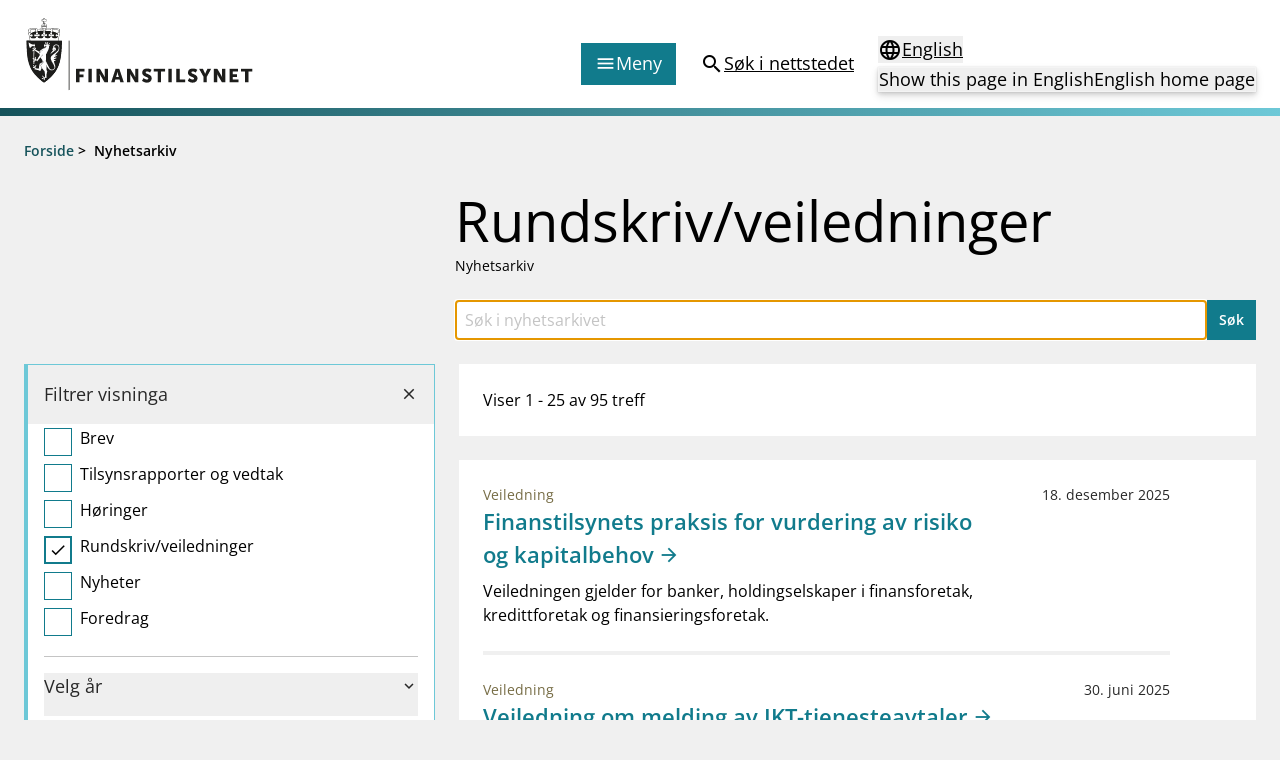

--- FILE ---
content_type: text/html; charset=utf-8
request_url: https://www.finanstilsynet.no/nyhetsarkiv/?l=no&t=59&s=31
body_size: 5871
content:

<!DOCTYPE html>
<html lang="no">

<head>
	<meta charset="utf-8" />
	<meta name="viewport" content="width=device-width, initial-scale=1.0" />
	<meta name='pageid' content='22444'>

	<link rel="apple-touch-icon-precomposed" sizes="57x57" href="/Content/Favicons/apple-touch-icon-57x57.png" />
	<link rel="apple-touch-icon-precomposed" sizes="114x114" href="/Content/Favicons/apple-touch-icon-114x114.png" />
	<link rel="apple-touch-icon-precomposed" sizes="72x72" href="/Content/Favicons/apple-touch-icon-72x72.png" />
	<link rel="apple-touch-icon-precomposed" sizes="144x144" href="/Content/Favicons/apple-touch-icon-144x144.png" />
	<link rel="apple-touch-icon-precomposed" sizes="60x60" href="/Content/Favicons/apple-touch-icon-60x60.png" />
	<link rel="apple-touch-icon-precomposed" sizes="120x120" href="/Content/Favicons/apple-touch-icon-120x120.png" />
	<link rel="apple-touch-icon-precomposed" sizes="76x76" href="/Content/Favicons/apple-touch-icon-76x76.png" />
	<link rel="apple-touch-icon-precomposed" sizes="152x152" href="/Content/Favicons/apple-touch-icon-152x152.png" />
	<link rel="icon" type="image/png" href="/Content/Favicons/favicon-196x196.png" sizes="196x196" />
	<link rel="icon" type="image/png" href="/Content/Favicons/favicon-96x96.png" sizes="96x96" />
	<link rel="icon" type="image/png" href="/Content/Favicons/favicon-32x32.png" sizes="32x32" />
	<link rel="icon" type="image/png" href="/Content/Favicons/favicon-16x16.png" sizes="16x16" />
	<link rel="icon" type="image/png" href="/Content/Favicons/favicon-128.png" sizes="128x128" />

	<meta name="msapplication-TileColor" content="#FFFFFF" />
	<meta name="msapplication-TileImage" content="~/Content/Favicons/mstile-144x144.png" />
	<meta name="msapplication-square70x70logo" content="~/Content/Favicons/mstile-70x70.png" />
	<meta name="msapplication-square150x150logo" content="~/Content/Favicons/mstile-150x150.png" />
	<meta name="msapplication-wide310x150logo" content="~/Content/Favicons/mstile-310x150.png" />
	<meta name="msapplication-square310x310logo" content="~/Content/Favicons/mstile-310x310.png" />
	<meta name="robots" content="index, follow" />
	<meta name="google-site-verification" content="JsSYX6TEJ_iOeoHYuPlX9KLS08_DgzwACslujHiB2lY" />

	
	<title>Nyhetsarkiv - Finanstilsynet.no</title>

	

	<script nonce="f2a60194-da05-44d5-8861-09fab28ad7fb">
!function(T,l,y){var S=T.location,k="script",D="instrumentationKey",C="ingestionendpoint",I="disableExceptionTracking",E="ai.device.",b="toLowerCase",w="crossOrigin",N="POST",e="appInsightsSDK",t=y.name||"appInsights";(y.name||T[e])&&(T[e]=t);var n=T[t]||function(d){var g=!1,f=!1,m={initialize:!0,queue:[],sv:"5",version:2,config:d};function v(e,t){var n={},a="Browser";return n[E+"id"]=a[b](),n[E+"type"]=a,n["ai.operation.name"]=S&&S.pathname||"_unknown_",n["ai.internal.sdkVersion"]="javascript:snippet_"+(m.sv||m.version),{time:function(){var e=new Date;function t(e){var t=""+e;return 1===t.length&&(t="0"+t),t}return e.getUTCFullYear()+"-"+t(1+e.getUTCMonth())+"-"+t(e.getUTCDate())+"T"+t(e.getUTCHours())+":"+t(e.getUTCMinutes())+":"+t(e.getUTCSeconds())+"."+((e.getUTCMilliseconds()/1e3).toFixed(3)+"").slice(2,5)+"Z"}(),iKey:e,name:"Microsoft.ApplicationInsights."+e.replace(/-/g,"")+"."+t,sampleRate:100,tags:n,data:{baseData:{ver:2}}}}var h=d.url||y.src;if(h){function a(e){var t,n,a,i,r,o,s,c,u,p,l;g=!0,m.queue=[],f||(f=!0,t=h,s=function(){var e={},t=d.connectionString;if(t)for(var n=t.split(";"),a=0;a<n.length;a++){var i=n[a].split("=");2===i.length&&(e[i[0][b]()]=i[1])}if(!e[C]){var r=e.endpointsuffix,o=r?e.location:null;e[C]="https://"+(o?o+".":"")+"dc."+(r||"services.visualstudio.com")}return e}(),c=s[D]||d[D]||"",u=s[C],p=u?u+"/v2/track":d.endpointUrl,(l=[]).push((n="SDK LOAD Failure: Failed to load Application Insights SDK script (See stack for details)",a=t,i=p,(o=(r=v(c,"Exception")).data).baseType="ExceptionData",o.baseData.exceptions=[{typeName:"SDKLoadFailed",message:n.replace(/\./g,"-"),hasFullStack:!1,stack:n+"\nSnippet failed to load ["+a+"] -- Telemetry is disabled\nHelp Link: https://go.microsoft.com/fwlink/?linkid=2128109\nHost: "+(S&&S.pathname||"_unknown_")+"\nEndpoint: "+i,parsedStack:[]}],r)),l.push(function(e,t,n,a){var i=v(c,"Message"),r=i.data;r.baseType="MessageData";var o=r.baseData;return o.message='AI (Internal): 99 message:"'+("SDK LOAD Failure: Failed to load Application Insights SDK script (See stack for details) ("+n+")").replace(/\"/g,"")+'"',o.properties={endpoint:a},i}(0,0,t,p)),function(e,t){if(JSON){var n=T.fetch;if(n&&!y.useXhr)n(t,{method:N,body:JSON.stringify(e),mode:"cors"});else if(XMLHttpRequest){var a=new XMLHttpRequest;a.open(N,t),a.setRequestHeader("Content-type","application/json"),a.send(JSON.stringify(e))}}}(l,p))}function i(e,t){f||setTimeout(function(){!t&&m.core||a()},500)}var e=function(){var n=l.createElement(k);n.src=h;var e=y[w];return!e&&""!==e||"undefined"==n[w]||(n[w]=e),n.onload=i,n.onerror=a,n.onreadystatechange=function(e,t){"loaded"!==n.readyState&&"complete"!==n.readyState||i(0,t)},n}();y.ld<0?l.getElementsByTagName("head")[0].appendChild(e):setTimeout(function(){l.getElementsByTagName(k)[0].parentNode.appendChild(e)},y.ld||0)}try{m.cookie=l.cookie}catch(p){}function t(e){for(;e.length;)!function(t){m[t]=function(){var e=arguments;g||m.queue.push(function(){m[t].apply(m,e)})}}(e.pop())}var n="track",r="TrackPage",o="TrackEvent";t([n+"Event",n+"PageView",n+"Exception",n+"Trace",n+"DependencyData",n+"Metric",n+"PageViewPerformance","start"+r,"stop"+r,"start"+o,"stop"+o,"addTelemetryInitializer","setAuthenticatedUserContext","clearAuthenticatedUserContext","flush"]),m.SeverityLevel={Verbose:0,Information:1,Warning:2,Error:3,Critical:4};var s=(d.extensionConfig||{}).ApplicationInsightsAnalytics||{};if(!0!==d[I]&&!0!==s[I]){var c="onerror";t(["_"+c]);var u=T[c];T[c]=function(e,t,n,a,i){var r=u&&u(e,t,n,a,i);return!0!==r&&m["_"+c]({message:e,url:t,lineNumber:n,columnNumber:a,error:i}),r},d.autoExceptionInstrumented=!0}return m}(y.cfg);function a(){y.onInit&&y.onInit(n)}(T[t]=n).queue&&0===n.queue.length?(n.queue.push(a),n.trackPageView({})):a()}(window,document,{src: "https://js.monitor.azure.com/scripts/b/ai.2.gbl.min.js", crossOrigin: "anonymous", cfg: {instrumentationKey: '9673c9d4-52e1-4265-8b31-84c91223caf7', disableCookiesUsage: true }});
</script>

	

		<!-- Silktide -->
		<script nonce="f2a60194-da05-44d5-8861-09fab28ad7fb" defer src="https://analytics.silktide.com/aee2615c4b829b32d904e4ccf6aa85ae.js"></script>
		<script nonce="f2a60194-da05-44d5-8861-09fab28ad7fb">(function (s, i, l, k, y) { s[i] = s[i] || y; s[l] = s[l] || []; s[k] = function (e, p) { p = p || {}; p.event = e; s[l].push(p); }; s[k]('page_load'); })(window, 'stConfig', 'stEvents', 'silktide', {});</script>
		<!-- End silktide -->
		<!-- Matomo -->
		<script nonce="f2a60194-da05-44d5-8861-09fab28ad7fb">
			var _paq = window._paq = window._paq || [];
			/* tracker methods like "setCustomDimension" should be called before "trackPageView" */
			_paq.push(['disableCookies']);
			_paq.push(['trackPageView']);
			_paq.push(['enableLinkTracking']);
			(function () {
				var u = "https://finanstilsynet.matomo.cloud/";
				_paq.push(['setTrackerUrl', u + 'matomo.php']);
				_paq.push(['setSiteId', 1]);
				var d = document, g = d.createElement('script'), s = d.getElementsByTagName('script')[0];
				g.async = true; g.src = '//cdn.matomo.cloud/finanstilsynet.matomo.cloud/matomo.js'; s.parentNode.insertBefore(g, s);
			})();
		</script>
		<!-- End Matomo Code -->

	<script nonce="f2a60194-da05-44d5-8861-09fab28ad7fb" id="CookieConsent" src="https://policy.app.cookieinformation.com/uc.js" data-culture="NO" data-gcm-version="2.0" type="text/javascript"></script>

	<link href="/assets/js/main.BJ1NmVmR.js" nonce="f2a60194-da05-44d5-8861-09fab28ad7fb" rel="preload" as="script" crossOrigin="anonymous" />

	<link href="/assets/css/main.POe-M-KN.css" nonce="f2a60194-da05-44d5-8861-09fab28ad7fb" rel="preload" as="style" crossOrigin="anonymous"/>

	<link href="/assets/css/main.POe-M-KN.css" rel="stylesheet" crossOrigin="anonymous" />

	<script type="module" src="/assets/js/main.BJ1NmVmR.js" nonce="f2a60194-da05-44d5-8861-09fab28ad7fb" crossOrigin="anonymous" ></script>

</head>

<!-- ArchivePage -->
<body id="settings">
	<nav aria-label="Hurtiglenker">
		<a href="#main-content"
		   tabindex="1"
		   data-zenscroll="disable"
		   title="Gå til hovedinnhold"
		   aria-label="Gå til hovedinnhold" class="text-lg text-center underline sr-only focus:block focus:not-sr-only focus:p-3 bg-bluegreen-600 text-white-400 hover:no-underline noZensmooth">
			Gå til hovedinnhold
		</a>
		<a href="/sok/" title="Gå til søkesiden" aria-label="Gå til søkesiden" class="text-lg text-center underline sr-only focus:block focus:not-sr-only focus:p-3 bg-bluegreen-600 text-white-400 hover:no-underline">
			Gå til søkesiden
		</a>
	</nav>

	<div id="react_0HNIKV1V279RI"></div>

	<div class="body-footer-container">
		   
    

<div class="h-2 mb-6 bg-gradient-to-r from-bluegreen-600 to-bluegreen-300 print:hidden"></div>

<div class="common-breadcrumb-container print:hidden" id="js-breadcrumb" role="navigation"
    aria-label="Brødsmulesti">
    <div class="header-container">
        <div class="common-row">
            <div class="common-breadcrumb-content text-sm font-semibold">
                        <div>
                            <span class="common-breadcrumb-item border-under"><a href="/">Forside</a></span> &gt;
                        </div>
                            <span class="common-breadcrumb-item">Nyhetsarkiv</span>
            </div>
        </div>
    </div>
</div>


		<div id="root"></div>

		<main class="container mb-6" id="main-content">

        <div id="react_0HNIKV1V279RH" class="w-full"></div>
   
   
</main> 




	</div>

	<nav class="container flex justify-end mt-6 lg:hidden print:hidden">
		<a href="#top" aria-label="Til toppen av siden"
		   class="items-center flex-inline">
			<span>
				Til toppen av siden
			</span>
			<span class="material-icons" aria-hidden="true">expand_less</span>
		</a>
	</nav>

	
    <div id="react_0HNIKV1V279RJ"></div>


	
<div id="react_0HNIKV1V279RK"></div>

	<div class="w-full fixed bottom-0 right-0 p-4 px-6 print:hidden" style="transform: translate3d(0,0,0);">
		<div class="px-6">
			<div class="w-full hidden lg:block" id="totopnavigation">
				<a href="#top"
				   class="p-3 right-0 btn btn--secondary"
				   title="Til toppen av siden">
					<span>
						Til toppen av siden
					</span>
					<span class="material-icons" aria-hidden="true">expand_less</span>
				</a>
			</div>

		</div>
	</div>

	<script defer="defer" nonce="f2a60194-da05-44d5-8861-09fab28ad7fb" src="/Util/Find/epi-util/find.js"></script>
<script nonce="f2a60194-da05-44d5-8861-09fab28ad7fb">
document.addEventListener('DOMContentLoaded',function(){if(typeof FindApi === 'function'){var api = new FindApi();api.setApplicationUrl('/');api.setServiceApiBaseUrl('/find_v2/');api.processEventFromCurrentUri();api.bindWindowEvents();api.bindAClickEvent();api.sendBufferedEvents();}})
</script>

	<script nonce="f2a60194-da05-44d5-8861-09fab28ad7fb" type="module">console.warn("[.NET]", "Warning: `fetch` is not available. Please supply a custom `fetchFn` property to use `fetchBaseQuery` on SSR environments.", "\nCall stack: Error\n    at MockConsole._handleCall (React.Core.Resources.shims.js:28:31)\n    at fetchBaseQuery (main.BJ1NmVmR.js:32:6137)\n    at main.BJ1NmVmR.js:32:51992");ReactDOMClient.createRoot(document.getElementById("react_0HNIKV1V279RH")).render(React.createElement(NewsArchive, {"language":"no","pageName":"Nyhetsarkiv","subjectSelectorDropdownText":"Velg tilsynsområde","archiveContentsHeader":"Innhald i nyheitsarkivet","archiveContentsBody":"\u003cp\u003eI nyheitsarkivet finn du innhald sju \u0026aring;r tilbake i tid i alle kategoriane bortsett fr\u0026aring; rundskriv/rettleiingar og eksterne h\u0026oslash;yringar. Nyheitsarkivet inneheld alle gjeldande rundskriv/rettleiingar.\u003c/p\u003e\n\u003cp\u003eDu kan be om innsyn i innhald som er eldre enn sju \u0026aring;r (brev, h\u0026oslash;yringar, pressemeldingar og foredrag) og utg\u0026aring;tte rundskriv/rettleiingar.\u003c/p\u003e\n\u003cp\u003eLes meir om eInnsyn: \u003ca tabindex=\u0022-1\u0022 title=\u0022https://www.finanstilsynet.no/presse/offentleg-postjournal/\u0022 href=\u0022/link/4ccd706182d14649ad3172ed0a8d214e.aspx\u0022 rel=\u0022noopener\u0022\u003ehttps://www.finanstilsynet.no/presse/offentleg-postjournal/\u003c/a\u003e\u003c/p\u003e\n\u003cp\u003e\u0026nbsp;\u003c/p\u003e"}));
ReactDOMClient.createRoot(document.getElementById("react_0HNIKV1V279RI")).render(React.createElement(Header, {"menuColumns":[{"header":"Tilsyn","links":[{"linkText":"Tillatelser","href":"/tillatelser/"},{"linkText":"Tilsyn og kontroll","href":"/tilsyn/"},{"linkText":"Rapportere","href":"/rapportering/"},{"linkText":"Regelverk","href":"/regelverk/"},{"linkText":"Tilsynsrapporter og vedtak","href":"/nyhetsarkiv/?l=no\u0026t=104\u0026s=36"},{"linkText":"Vedtak om foretaksspesifikt kapitalkrav (pilar 2-krav) for enkeltbanker","href":"/tema/kapitaldekning/offentliggjoring-av-finanstilsynets-vedtak-om-pilar-2-krav-for-enkeltbanker/"},{"linkText":"Åtvaringar om investeringsbedrageri","href":"/markedsadvarsler/"}]},{"header":"Aktuelt","links":[{"linkText":"Nyheter","href":"/nyhetsarkiv/nyheter/"},{"linkText":"Rundskriv/veiledninger","href":"/nyhetsarkiv/rundskriv/"},{"linkText":"Høringer","href":"/nyhetsarkiv/horinger/"},{"linkText":"Brev","href":"/nyhetsarkiv/brev/"},{"linkText":"Foredrag","href":"/nyhetsarkiv/foredrag/"},{"linkText":"Tilsynsrapporter og vedtak","href":"/nyhetsarkiv/tilsynsrapporter/"},{"linkText":"Publikasjonar og analysar","href":"/publikasjoner-og-analyser/"},{"linkText":"Statistikk og analysar","href":"/analyser-og-statistikk/"},{"linkText":"Kalender","href":"/kalender/"}]},{"header":"Finanstilsynets registre","links":[{"linkText":"Virksomhetsregister","href":"/virksomhetsregisteret/"},{"linkText":"Prospekt grensekryssa til Noreg","href":"/prospektregisteret/"},{"linkText":"Shortsalgregisteret (SSR)","href":"https://ssr.finanstilsynet.no/"},{"linkText":"Tredjelandsrevisorregister","href":"/virksomhetsregisteret/register-for-tredjelandsrevisorer/"}]},{"header":"Tema","links":[{"linkText":"Bærekraft","href":"/tema/berekraft/"},{"linkText":"DORA","href":"/tema/dora/"},{"linkText":"Kryptoeiendelsloven (MiCA)","href":"/tema/kryptoeiendeler-mica/"},{"linkText":"Overtakelsestilbud","href":"/tema/overtakelsestilbud/"},{"linkText":"Alle tema","href":"/tema/"}]}],"menuLinkEntries":[{"iconType":1,"linkText":"Forbrukerinformasjon","href":"/forbrukerinformasjon/"},{"iconType":2,"linkText":"Om Finanstilsynet","href":"/om-finanstilsynet/"},{"iconType":3,"linkText":"Kontakt oss","href":"/kontakt-oss/"},{"iconType":4,"linkText":"Jobb hos oss","href":"/jobb-hos-oss/"},{"iconType":5,"linkText":"Abonner på nyhetsvarsel","href":"/nyhetsvarsel/pamelding/"}],"language":"no","startPageUrl":"/","searchPageUrl":"/sok/","languageSelectorProps":{"isStartPage":false,"pageInOtherLanguage":"/en/news-archive/","startPageInOtherLanguage":"/en/","queryStringId":[],"language":"no"}}));
ReactDOMClient.createRoot(document.getElementById("react_0HNIKV1V279RJ")).render(React.createElement(Feedback, {"headersShareButtonText":"Del denne siden","subscribePageLink":{"linkText":"Abonner på nyhetsvarsel","href":"/nyhetsvarsel/pamelding/"},"facebookShareLink":{"linkText":"Del denne siden - Facebook","href":"https://www.facebook.com/sharer/sharer.php?u=https://www.finanstilsynet.no/nyhetsarkiv/"},"linkedInShareLink":{"linkText":"Del denne siden - LinkedIn","href":"https://www.linkedin.com/shareArticle?mini=true\u0026url=https://www.finanstilsynet.no/nyhetsarkiv/\u0026title=Nyhetsarkiv"},"language":"no"}));
ReactDOMClient.createRoot(document.getElementById("react_0HNIKV1V279RK")).render(React.createElement(Footer, {"linksLeftColumnHeader":null,"linksLeftColumn":[{"linkText":"Om Finanstilsynet","href":"/om-finanstilsynet/"},{"linkText":"Presse","href":"/presse/"},{"linkText":"Jobb hos oss","href":"/jobb-hos-oss/"},{"linkText":"Kontakt","href":"/kontakt-oss/"}],"linksRightColumnHeader":null,"linksRightColumn":[{"linkText":"eFormidling","href":"/om-finanstilsynet/informasjon-om-eformidling/"},{"linkText":"Personvern og tilgjengelighetserklæring","href":"/om-finanstilsynet/personvern-og-cookies/"},{"linkText":"RSS og API","href":"/rss/"},{"linkText":"Varsling til Finanstilsynet","href":"/om-finanstilsynet/varsling-til-finanstilsynet/"}],"contactHeader":null,"contactInfo":{"fragments":[{"componentName":"HtmlString","data":"\u003cp\u003eBes\u0026oslash;ksadresse:\u0026nbsp;\u003cbr /\u003eRevierstredet 3, 0151 Oslo\u003cbr /\u003ePostadresse:\u0026nbsp;\u003cbr /\u003ePostboks 1187 Sentrum\u003cbr /\u003e0107 Oslo\u003cbr /\u003eTlf: 22 93 98 00\u003cbr /\u003eE-post:\u0026nbsp;\u003ca title=\u0022E-post til Finanstilsynet\u0022 href=\u0022mailto:post@finanstilsynet.no\u0022\u003epost@finanstilsynet.no\u003cbr /\u003e\u003c/a\u003eOrg.nr.: 840 747 972\u003cbr /\u003e\u003ca title=\u0022Abonner p\u0026aring; nyheter\u0022 href=\u0022/nyhetsvarsel/pamelding/\u0022\u003e\u003cspan class=\u0022text-sm font-semibold underline group-hover:no-underline\u0022\u003eAbonner p\u0026aring; nyhetsvarsel\u003c/span\u003e\u003c/a\u003e\u003c/p\u003e"}]}}));
</script>

		<script nonce="f2a60194-da05-44d5-8861-09fab28ad7fb">
			_paq.push(['enableLinkTracking']);
		</script>
</body>
</html>